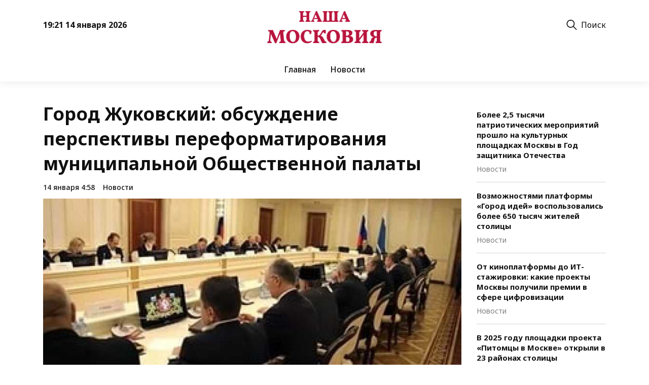

--- FILE ---
content_type: text/html; charset=UTF-8
request_url: https://nashamoskovia.ru/news-8929/
body_size: 11212
content:
<!doctype html>
<html lang="ru-RU">
<head>
	<meta charset="UTF-8">
	<meta name="viewport" content="width=device-width, initial-scale=1">
	<link rel="profile" href="https://gmpg.org/xfn/11">

	<meta name='robots' content='index, follow, max-image-preview:large, max-snippet:-1, max-video-preview:-1' />
	<style>img:is([sizes="auto" i], [sizes^="auto," i]) { contain-intrinsic-size: 3000px 1500px }</style>
	
	<!-- This site is optimized with the Yoast SEO plugin v24.5 - https://yoast.com/wordpress/plugins/seo/ -->
	<title>Город Жуковский: обсуждение перспективы переформатирования муниципальной Общественной палаты - Портал Наша Московия</title>
	<link rel="canonical" href="https://nashamoskovia.ru/news-8929/" />
	<meta property="og:locale" content="ru_RU" />
	<meta property="og:type" content="article" />
	<meta property="og:title" content="Город Жуковский: обсуждение перспективы переформатирования муниципальной Общественной палаты - Портал Наша Московия" />
	<meta property="og:description" content="Блиц-опрос на улицах города Жуковский" />
	<meta property="og:url" content="https://nashamoskovia.ru/news-8929/" />
	<meta property="og:site_name" content="Портал Наша Московия" />
	<meta property="article:published_time" content="2023-01-14T16:58:53+00:00" />
	<meta property="article:modified_time" content="2023-01-14T16:58:59+00:00" />
	<meta property="og:image" content="https://nashamoskovia.ru/wp-content/uploads/2023/01/8929-s1.jpg" />
	<meta property="og:image:width" content="768" />
	<meta property="og:image:height" content="493" />
	<meta property="og:image:type" content="image/jpeg" />
	<meta name="author" content="admin" />
	<meta name="twitter:card" content="summary_large_image" />
	<meta name="twitter:label1" content="Написано автором" />
	<meta name="twitter:data1" content="admin" />
	<script type="application/ld+json" class="yoast-schema-graph">{"@context":"https://schema.org","@graph":[{"@type":"Article","@id":"https://nashamoskovia.ru/news-8929/#article","isPartOf":{"@id":"https://nashamoskovia.ru/news-8929/"},"author":{"name":"admin","@id":"https://nashamoskovia.ru/#/schema/person/2ba0f1b671781c9c2ac6e2e236baee24"},"headline":"Город Жуковский: обсуждение перспективы переформатирования муниципальной Общественной палаты","datePublished":"2023-01-14T16:58:53+00:00","dateModified":"2023-01-14T16:58:59+00:00","mainEntityOfPage":{"@id":"https://nashamoskovia.ru/news-8929/"},"wordCount":326,"publisher":{"@id":"https://nashamoskovia.ru/#organization"},"image":{"@id":"https://nashamoskovia.ru/news-8929/#primaryimage"},"thumbnailUrl":"https://nashamoskovia.ru/wp-content/uploads/2023/01/8929-s1.jpg","articleSection":["Новости"],"inLanguage":"ru-RU"},{"@type":"WebPage","@id":"https://nashamoskovia.ru/news-8929/","url":"https://nashamoskovia.ru/news-8929/","name":"Город Жуковский: обсуждение перспективы переформатирования муниципальной Общественной палаты - Портал Наша Московия","isPartOf":{"@id":"https://nashamoskovia.ru/#website"},"primaryImageOfPage":{"@id":"https://nashamoskovia.ru/news-8929/#primaryimage"},"image":{"@id":"https://nashamoskovia.ru/news-8929/#primaryimage"},"thumbnailUrl":"https://nashamoskovia.ru/wp-content/uploads/2023/01/8929-s1.jpg","datePublished":"2023-01-14T16:58:53+00:00","dateModified":"2023-01-14T16:58:59+00:00","breadcrumb":{"@id":"https://nashamoskovia.ru/news-8929/#breadcrumb"},"inLanguage":"ru-RU","potentialAction":[{"@type":"ReadAction","target":["https://nashamoskovia.ru/news-8929/"]}]},{"@type":"ImageObject","inLanguage":"ru-RU","@id":"https://nashamoskovia.ru/news-8929/#primaryimage","url":"https://nashamoskovia.ru/wp-content/uploads/2023/01/8929-s1.jpg","contentUrl":"https://nashamoskovia.ru/wp-content/uploads/2023/01/8929-s1.jpg","width":768,"height":493},{"@type":"BreadcrumbList","@id":"https://nashamoskovia.ru/news-8929/#breadcrumb","itemListElement":[{"@type":"ListItem","position":1,"name":"Home","item":"https://nashamoskovia.ru/"},{"@type":"ListItem","position":2,"name":"Город Жуковский: обсуждение перспективы переформатирования муниципальной Общественной палаты"}]},{"@type":"WebSite","@id":"https://nashamoskovia.ru/#website","url":"https://nashamoskovia.ru/","name":"Портал Наша Московия","description":"Информационно - познавательный портал Московской области","publisher":{"@id":"https://nashamoskovia.ru/#organization"},"potentialAction":[{"@type":"SearchAction","target":{"@type":"EntryPoint","urlTemplate":"https://nashamoskovia.ru/?s={search_term_string}"},"query-input":{"@type":"PropertyValueSpecification","valueRequired":true,"valueName":"search_term_string"}}],"inLanguage":"ru-RU"},{"@type":"Organization","@id":"https://nashamoskovia.ru/#organization","name":"Портал Наша Московия","url":"https://nashamoskovia.ru/","logo":{"@type":"ImageObject","inLanguage":"ru-RU","@id":"https://nashamoskovia.ru/#/schema/logo/image/","url":"https://nashamoskovia.ru/wp-content/uploads/2024/02/logo.png","contentUrl":"https://nashamoskovia.ru/wp-content/uploads/2024/02/logo.png","width":457,"height":166,"caption":"Портал Наша Московия"},"image":{"@id":"https://nashamoskovia.ru/#/schema/logo/image/"}},{"@type":"Person","@id":"https://nashamoskovia.ru/#/schema/person/2ba0f1b671781c9c2ac6e2e236baee24","name":"admin","image":{"@type":"ImageObject","inLanguage":"ru-RU","@id":"https://nashamoskovia.ru/#/schema/person/image/","url":"https://secure.gravatar.com/avatar/c8f74730eee92d136dfa056034a33313?s=96&d=mm&r=g","contentUrl":"https://secure.gravatar.com/avatar/c8f74730eee92d136dfa056034a33313?s=96&d=mm&r=g","caption":"admin"},"url":"https://nashamoskovia.ru/author/admin/"}]}</script>
	<!-- / Yoast SEO plugin. -->


<link rel="alternate" type="application/rss+xml" title="Портал Наша Московия &raquo; Лента" href="https://nashamoskovia.ru/feed/" />
<link rel="alternate" type="application/rss+xml" title="Портал Наша Московия &raquo; Лента комментариев" href="https://nashamoskovia.ru/comments/feed/" />
<script>
window._wpemojiSettings = {"baseUrl":"https:\/\/s.w.org\/images\/core\/emoji\/15.0.3\/72x72\/","ext":".png","svgUrl":"https:\/\/s.w.org\/images\/core\/emoji\/15.0.3\/svg\/","svgExt":".svg","source":{"concatemoji":"https:\/\/nashamoskovia.ru\/wp-includes\/js\/wp-emoji-release.min.js?ver=6.7.2"}};
/*! This file is auto-generated */
!function(i,n){var o,s,e;function c(e){try{var t={supportTests:e,timestamp:(new Date).valueOf()};sessionStorage.setItem(o,JSON.stringify(t))}catch(e){}}function p(e,t,n){e.clearRect(0,0,e.canvas.width,e.canvas.height),e.fillText(t,0,0);var t=new Uint32Array(e.getImageData(0,0,e.canvas.width,e.canvas.height).data),r=(e.clearRect(0,0,e.canvas.width,e.canvas.height),e.fillText(n,0,0),new Uint32Array(e.getImageData(0,0,e.canvas.width,e.canvas.height).data));return t.every(function(e,t){return e===r[t]})}function u(e,t,n){switch(t){case"flag":return n(e,"\ud83c\udff3\ufe0f\u200d\u26a7\ufe0f","\ud83c\udff3\ufe0f\u200b\u26a7\ufe0f")?!1:!n(e,"\ud83c\uddfa\ud83c\uddf3","\ud83c\uddfa\u200b\ud83c\uddf3")&&!n(e,"\ud83c\udff4\udb40\udc67\udb40\udc62\udb40\udc65\udb40\udc6e\udb40\udc67\udb40\udc7f","\ud83c\udff4\u200b\udb40\udc67\u200b\udb40\udc62\u200b\udb40\udc65\u200b\udb40\udc6e\u200b\udb40\udc67\u200b\udb40\udc7f");case"emoji":return!n(e,"\ud83d\udc26\u200d\u2b1b","\ud83d\udc26\u200b\u2b1b")}return!1}function f(e,t,n){var r="undefined"!=typeof WorkerGlobalScope&&self instanceof WorkerGlobalScope?new OffscreenCanvas(300,150):i.createElement("canvas"),a=r.getContext("2d",{willReadFrequently:!0}),o=(a.textBaseline="top",a.font="600 32px Arial",{});return e.forEach(function(e){o[e]=t(a,e,n)}),o}function t(e){var t=i.createElement("script");t.src=e,t.defer=!0,i.head.appendChild(t)}"undefined"!=typeof Promise&&(o="wpEmojiSettingsSupports",s=["flag","emoji"],n.supports={everything:!0,everythingExceptFlag:!0},e=new Promise(function(e){i.addEventListener("DOMContentLoaded",e,{once:!0})}),new Promise(function(t){var n=function(){try{var e=JSON.parse(sessionStorage.getItem(o));if("object"==typeof e&&"number"==typeof e.timestamp&&(new Date).valueOf()<e.timestamp+604800&&"object"==typeof e.supportTests)return e.supportTests}catch(e){}return null}();if(!n){if("undefined"!=typeof Worker&&"undefined"!=typeof OffscreenCanvas&&"undefined"!=typeof URL&&URL.createObjectURL&&"undefined"!=typeof Blob)try{var e="postMessage("+f.toString()+"("+[JSON.stringify(s),u.toString(),p.toString()].join(",")+"));",r=new Blob([e],{type:"text/javascript"}),a=new Worker(URL.createObjectURL(r),{name:"wpTestEmojiSupports"});return void(a.onmessage=function(e){c(n=e.data),a.terminate(),t(n)})}catch(e){}c(n=f(s,u,p))}t(n)}).then(function(e){for(var t in e)n.supports[t]=e[t],n.supports.everything=n.supports.everything&&n.supports[t],"flag"!==t&&(n.supports.everythingExceptFlag=n.supports.everythingExceptFlag&&n.supports[t]);n.supports.everythingExceptFlag=n.supports.everythingExceptFlag&&!n.supports.flag,n.DOMReady=!1,n.readyCallback=function(){n.DOMReady=!0}}).then(function(){return e}).then(function(){var e;n.supports.everything||(n.readyCallback(),(e=n.source||{}).concatemoji?t(e.concatemoji):e.wpemoji&&e.twemoji&&(t(e.twemoji),t(e.wpemoji)))}))}((window,document),window._wpemojiSettings);
</script>
<style id='wp-emoji-styles-inline-css'>

	img.wp-smiley, img.emoji {
		display: inline !important;
		border: none !important;
		box-shadow: none !important;
		height: 1em !important;
		width: 1em !important;
		margin: 0 0.07em !important;
		vertical-align: -0.1em !important;
		background: none !important;
		padding: 0 !important;
	}
</style>
<link rel='stylesheet' id='wp-block-library-css' href='https://nashamoskovia.ru/wp-includes/css/dist/block-library/style.min.css?ver=6.7.2' media='all' />
<style id='classic-theme-styles-inline-css'>
/*! This file is auto-generated */
.wp-block-button__link{color:#fff;background-color:#32373c;border-radius:9999px;box-shadow:none;text-decoration:none;padding:calc(.667em + 2px) calc(1.333em + 2px);font-size:1.125em}.wp-block-file__button{background:#32373c;color:#fff;text-decoration:none}
</style>
<style id='global-styles-inline-css'>
:root{--wp--preset--aspect-ratio--square: 1;--wp--preset--aspect-ratio--4-3: 4/3;--wp--preset--aspect-ratio--3-4: 3/4;--wp--preset--aspect-ratio--3-2: 3/2;--wp--preset--aspect-ratio--2-3: 2/3;--wp--preset--aspect-ratio--16-9: 16/9;--wp--preset--aspect-ratio--9-16: 9/16;--wp--preset--color--black: #000000;--wp--preset--color--cyan-bluish-gray: #abb8c3;--wp--preset--color--white: #ffffff;--wp--preset--color--pale-pink: #f78da7;--wp--preset--color--vivid-red: #cf2e2e;--wp--preset--color--luminous-vivid-orange: #ff6900;--wp--preset--color--luminous-vivid-amber: #fcb900;--wp--preset--color--light-green-cyan: #7bdcb5;--wp--preset--color--vivid-green-cyan: #00d084;--wp--preset--color--pale-cyan-blue: #8ed1fc;--wp--preset--color--vivid-cyan-blue: #0693e3;--wp--preset--color--vivid-purple: #9b51e0;--wp--preset--gradient--vivid-cyan-blue-to-vivid-purple: linear-gradient(135deg,rgba(6,147,227,1) 0%,rgb(155,81,224) 100%);--wp--preset--gradient--light-green-cyan-to-vivid-green-cyan: linear-gradient(135deg,rgb(122,220,180) 0%,rgb(0,208,130) 100%);--wp--preset--gradient--luminous-vivid-amber-to-luminous-vivid-orange: linear-gradient(135deg,rgba(252,185,0,1) 0%,rgba(255,105,0,1) 100%);--wp--preset--gradient--luminous-vivid-orange-to-vivid-red: linear-gradient(135deg,rgba(255,105,0,1) 0%,rgb(207,46,46) 100%);--wp--preset--gradient--very-light-gray-to-cyan-bluish-gray: linear-gradient(135deg,rgb(238,238,238) 0%,rgb(169,184,195) 100%);--wp--preset--gradient--cool-to-warm-spectrum: linear-gradient(135deg,rgb(74,234,220) 0%,rgb(151,120,209) 20%,rgb(207,42,186) 40%,rgb(238,44,130) 60%,rgb(251,105,98) 80%,rgb(254,248,76) 100%);--wp--preset--gradient--blush-light-purple: linear-gradient(135deg,rgb(255,206,236) 0%,rgb(152,150,240) 100%);--wp--preset--gradient--blush-bordeaux: linear-gradient(135deg,rgb(254,205,165) 0%,rgb(254,45,45) 50%,rgb(107,0,62) 100%);--wp--preset--gradient--luminous-dusk: linear-gradient(135deg,rgb(255,203,112) 0%,rgb(199,81,192) 50%,rgb(65,88,208) 100%);--wp--preset--gradient--pale-ocean: linear-gradient(135deg,rgb(255,245,203) 0%,rgb(182,227,212) 50%,rgb(51,167,181) 100%);--wp--preset--gradient--electric-grass: linear-gradient(135deg,rgb(202,248,128) 0%,rgb(113,206,126) 100%);--wp--preset--gradient--midnight: linear-gradient(135deg,rgb(2,3,129) 0%,rgb(40,116,252) 100%);--wp--preset--font-size--small: 13px;--wp--preset--font-size--medium: 20px;--wp--preset--font-size--large: 36px;--wp--preset--font-size--x-large: 42px;--wp--preset--spacing--20: 0.44rem;--wp--preset--spacing--30: 0.67rem;--wp--preset--spacing--40: 1rem;--wp--preset--spacing--50: 1.5rem;--wp--preset--spacing--60: 2.25rem;--wp--preset--spacing--70: 3.38rem;--wp--preset--spacing--80: 5.06rem;--wp--preset--shadow--natural: 6px 6px 9px rgba(0, 0, 0, 0.2);--wp--preset--shadow--deep: 12px 12px 50px rgba(0, 0, 0, 0.4);--wp--preset--shadow--sharp: 6px 6px 0px rgba(0, 0, 0, 0.2);--wp--preset--shadow--outlined: 6px 6px 0px -3px rgba(255, 255, 255, 1), 6px 6px rgba(0, 0, 0, 1);--wp--preset--shadow--crisp: 6px 6px 0px rgba(0, 0, 0, 1);}:where(.is-layout-flex){gap: 0.5em;}:where(.is-layout-grid){gap: 0.5em;}body .is-layout-flex{display: flex;}.is-layout-flex{flex-wrap: wrap;align-items: center;}.is-layout-flex > :is(*, div){margin: 0;}body .is-layout-grid{display: grid;}.is-layout-grid > :is(*, div){margin: 0;}:where(.wp-block-columns.is-layout-flex){gap: 2em;}:where(.wp-block-columns.is-layout-grid){gap: 2em;}:where(.wp-block-post-template.is-layout-flex){gap: 1.25em;}:where(.wp-block-post-template.is-layout-grid){gap: 1.25em;}.has-black-color{color: var(--wp--preset--color--black) !important;}.has-cyan-bluish-gray-color{color: var(--wp--preset--color--cyan-bluish-gray) !important;}.has-white-color{color: var(--wp--preset--color--white) !important;}.has-pale-pink-color{color: var(--wp--preset--color--pale-pink) !important;}.has-vivid-red-color{color: var(--wp--preset--color--vivid-red) !important;}.has-luminous-vivid-orange-color{color: var(--wp--preset--color--luminous-vivid-orange) !important;}.has-luminous-vivid-amber-color{color: var(--wp--preset--color--luminous-vivid-amber) !important;}.has-light-green-cyan-color{color: var(--wp--preset--color--light-green-cyan) !important;}.has-vivid-green-cyan-color{color: var(--wp--preset--color--vivid-green-cyan) !important;}.has-pale-cyan-blue-color{color: var(--wp--preset--color--pale-cyan-blue) !important;}.has-vivid-cyan-blue-color{color: var(--wp--preset--color--vivid-cyan-blue) !important;}.has-vivid-purple-color{color: var(--wp--preset--color--vivid-purple) !important;}.has-black-background-color{background-color: var(--wp--preset--color--black) !important;}.has-cyan-bluish-gray-background-color{background-color: var(--wp--preset--color--cyan-bluish-gray) !important;}.has-white-background-color{background-color: var(--wp--preset--color--white) !important;}.has-pale-pink-background-color{background-color: var(--wp--preset--color--pale-pink) !important;}.has-vivid-red-background-color{background-color: var(--wp--preset--color--vivid-red) !important;}.has-luminous-vivid-orange-background-color{background-color: var(--wp--preset--color--luminous-vivid-orange) !important;}.has-luminous-vivid-amber-background-color{background-color: var(--wp--preset--color--luminous-vivid-amber) !important;}.has-light-green-cyan-background-color{background-color: var(--wp--preset--color--light-green-cyan) !important;}.has-vivid-green-cyan-background-color{background-color: var(--wp--preset--color--vivid-green-cyan) !important;}.has-pale-cyan-blue-background-color{background-color: var(--wp--preset--color--pale-cyan-blue) !important;}.has-vivid-cyan-blue-background-color{background-color: var(--wp--preset--color--vivid-cyan-blue) !important;}.has-vivid-purple-background-color{background-color: var(--wp--preset--color--vivid-purple) !important;}.has-black-border-color{border-color: var(--wp--preset--color--black) !important;}.has-cyan-bluish-gray-border-color{border-color: var(--wp--preset--color--cyan-bluish-gray) !important;}.has-white-border-color{border-color: var(--wp--preset--color--white) !important;}.has-pale-pink-border-color{border-color: var(--wp--preset--color--pale-pink) !important;}.has-vivid-red-border-color{border-color: var(--wp--preset--color--vivid-red) !important;}.has-luminous-vivid-orange-border-color{border-color: var(--wp--preset--color--luminous-vivid-orange) !important;}.has-luminous-vivid-amber-border-color{border-color: var(--wp--preset--color--luminous-vivid-amber) !important;}.has-light-green-cyan-border-color{border-color: var(--wp--preset--color--light-green-cyan) !important;}.has-vivid-green-cyan-border-color{border-color: var(--wp--preset--color--vivid-green-cyan) !important;}.has-pale-cyan-blue-border-color{border-color: var(--wp--preset--color--pale-cyan-blue) !important;}.has-vivid-cyan-blue-border-color{border-color: var(--wp--preset--color--vivid-cyan-blue) !important;}.has-vivid-purple-border-color{border-color: var(--wp--preset--color--vivid-purple) !important;}.has-vivid-cyan-blue-to-vivid-purple-gradient-background{background: var(--wp--preset--gradient--vivid-cyan-blue-to-vivid-purple) !important;}.has-light-green-cyan-to-vivid-green-cyan-gradient-background{background: var(--wp--preset--gradient--light-green-cyan-to-vivid-green-cyan) !important;}.has-luminous-vivid-amber-to-luminous-vivid-orange-gradient-background{background: var(--wp--preset--gradient--luminous-vivid-amber-to-luminous-vivid-orange) !important;}.has-luminous-vivid-orange-to-vivid-red-gradient-background{background: var(--wp--preset--gradient--luminous-vivid-orange-to-vivid-red) !important;}.has-very-light-gray-to-cyan-bluish-gray-gradient-background{background: var(--wp--preset--gradient--very-light-gray-to-cyan-bluish-gray) !important;}.has-cool-to-warm-spectrum-gradient-background{background: var(--wp--preset--gradient--cool-to-warm-spectrum) !important;}.has-blush-light-purple-gradient-background{background: var(--wp--preset--gradient--blush-light-purple) !important;}.has-blush-bordeaux-gradient-background{background: var(--wp--preset--gradient--blush-bordeaux) !important;}.has-luminous-dusk-gradient-background{background: var(--wp--preset--gradient--luminous-dusk) !important;}.has-pale-ocean-gradient-background{background: var(--wp--preset--gradient--pale-ocean) !important;}.has-electric-grass-gradient-background{background: var(--wp--preset--gradient--electric-grass) !important;}.has-midnight-gradient-background{background: var(--wp--preset--gradient--midnight) !important;}.has-small-font-size{font-size: var(--wp--preset--font-size--small) !important;}.has-medium-font-size{font-size: var(--wp--preset--font-size--medium) !important;}.has-large-font-size{font-size: var(--wp--preset--font-size--large) !important;}.has-x-large-font-size{font-size: var(--wp--preset--font-size--x-large) !important;}
:where(.wp-block-post-template.is-layout-flex){gap: 1.25em;}:where(.wp-block-post-template.is-layout-grid){gap: 1.25em;}
:where(.wp-block-columns.is-layout-flex){gap: 2em;}:where(.wp-block-columns.is-layout-grid){gap: 2em;}
:root :where(.wp-block-pullquote){font-size: 1.5em;line-height: 1.6;}
</style>
<link rel='stylesheet' id='moskoviya-style-css' href='https://nashamoskovia.ru/wp-content/themes/moskoviya/style.css?ver=1.0.0' media='all' />
<link rel='stylesheet' id='boo-grid-4.6-css' href='https://nashamoskovia.ru/wp-content/themes/moskoviya/bootstrap-grid.css?ver=1.0.0' media='all' />
<link rel='stylesheet' id='fancybox-css-css' href='https://nashamoskovia.ru/wp-content/themes/moskoviya/js/jquery.fancybox.min.css?ver=1.0.0' media='all' />
<script src="https://nashamoskovia.ru/wp-includes/js/jquery/jquery.min.js?ver=3.7.1" id="jquery-core-js"></script>
<script src="https://nashamoskovia.ru/wp-includes/js/jquery/jquery-migrate.min.js?ver=3.4.1" id="jquery-migrate-js"></script>
<link rel="https://api.w.org/" href="https://nashamoskovia.ru/wp-json/" /><link rel="alternate" title="JSON" type="application/json" href="https://nashamoskovia.ru/wp-json/wp/v2/posts/13840" /><link rel="EditURI" type="application/rsd+xml" title="RSD" href="https://nashamoskovia.ru/xmlrpc.php?rsd" />
<meta name="generator" content="WordPress 6.7.2" />
<link rel='shortlink' href='https://nashamoskovia.ru/?p=13840' />
<link rel="alternate" title="oEmbed (JSON)" type="application/json+oembed" href="https://nashamoskovia.ru/wp-json/oembed/1.0/embed?url=https%3A%2F%2Fnashamoskovia.ru%2Fnews-8929%2F" />
<link rel="alternate" title="oEmbed (XML)" type="text/xml+oembed" href="https://nashamoskovia.ru/wp-json/oembed/1.0/embed?url=https%3A%2F%2Fnashamoskovia.ru%2Fnews-8929%2F&#038;format=xml" />
<link rel="icon" href="https://nashamoskovia.ru/wp-content/uploads/2023/01/favicon1.png" sizes="32x32" />
<link rel="icon" href="https://nashamoskovia.ru/wp-content/uploads/2023/01/favicon1.png" sizes="192x192" />
<link rel="apple-touch-icon" href="https://nashamoskovia.ru/wp-content/uploads/2023/01/favicon1.png" />
<meta name="msapplication-TileImage" content="https://nashamoskovia.ru/wp-content/uploads/2023/01/favicon1.png" />
</head>

<body class="post-template-default single single-post postid-13840 single-format-standard wp-custom-logo"> 

	
<div id="page" class="site">

<header class="site-header compensate-for-scrollbar d-flex flex-column">
	<div class="header-top">
		<div class="container relative">
			<div class="row align-items-center">
				<div class="col-4 d-sm-block d-none">
					<div class="header-top__date">19:21 14 января 2026</div>
				</div>
				<div class="col-4">
					<div class="site-branding">
						<a href="https://nashamoskovia.ru/" class="custom-logo-link" rel="home"><img width="457" height="166" src="https://nashamoskovia.ru/wp-content/uploads/2024/02/logo.png" class="custom-logo wp-image-18135" alt="Портал Наша Московия" decoding="async" fetchpriority="high" /></a>					</div>
				</div>
				<div class="col-sm-4 col-8 col-search">
					<div class="d-flex align-items-center justify-content-end">
						<div class="search_column">
							<div class="d-flex justify-content-end wrap_search h-100">
    <div class="search_panel">
        <form role="search" method="get" id="searchform" class="searchform d-flex" action="https://nashamoskovia.ru/">
                <label for="searchsubmit" class="s-submit d-flex align-items-center">
                    <svg xmlns="http://www.w3.org/2000/svg" width="22" height="22" viewBox="0 0 22 22" fill="none"><g clip-path="url(#clip0_14_506)"><path d="M7.64839 0.064455C5.74057 0.30508 3.93589 1.19453 2.56518 2.56524C-0.0301296 5.15625 -0.726223 9.08789 0.820652 12.3664C2.09682 15.0777 4.64917 16.9512 7.57534 17.3379C9.74956 17.6215 11.971 17.0629 13.7499 15.7867C13.9605 15.6363 14.1496 15.5117 14.1667 15.5117C14.1839 15.5117 15.6234 16.934 17.3593 18.6656C20.6894 21.9957 20.6937 21.9957 21.0761 22C21.2652 22 21.639 21.8453 21.7507 21.7164C21.8753 21.5746 22 21.2566 22 21.0762C22 20.6938 21.9957 20.6895 18.6656 17.3594C16.9339 15.6234 15.5117 14.1883 15.5117 14.1711C15.5117 14.1539 15.6363 13.9648 15.791 13.7457C16.8566 12.2375 17.398 10.5574 17.4023 8.73555C17.4023 6.38086 16.4999 4.20234 14.8371 2.54805C13.5222 1.2418 11.9066 0.4168 10.0546 0.107424C9.47026 0.00859642 8.25854 -0.012888 7.64839 0.064455ZM9.71089 1.91211C11.6703 2.23008 13.3417 3.28711 14.4031 4.88555C15.1937 6.07578 15.5589 7.26602 15.5632 8.67969C15.5632 9.36289 15.516 9.77539 15.3613 10.3984C14.7554 12.8176 12.8175 14.7555 10.3984 15.3613C9.77534 15.516 9.36284 15.5633 8.67964 15.5633C7.26596 15.559 6.07573 15.1938 4.8855 14.4031C2.99057 13.1441 1.8476 11.0086 1.8476 8.70977C1.8476 7.5582 2.08393 6.58711 2.62104 5.54727C3.48901 3.86719 5.03589 2.6168 6.89643 2.07969C7.68276 1.85625 8.89878 1.78321 9.71089 1.91211Z" /></g><defs><clipPath id="clip0_14_506"><rect width="22" height="22"/></clipPath></defs></svg>
                    <input type="submit" class="searchsubmit" id="searchsubmit" value="" />
                </label>
                <input type="text" value="" name="s" id="s" placeholder="Найти новость" required/>
        </form>
    </div>
    <div class="s-icon d-flex align-items-center">
        <svg class="loop-icon" xmlns="http://www.w3.org/2000/svg" width="22" height="22" viewBox="0 0 22 22" fill="none"><g clip-path="url(#clip0_14_506)"><path d="M7.64839 0.064455C5.74057 0.30508 3.93589 1.19453 2.56518 2.56524C-0.0301296 5.15625 -0.726223 9.08789 0.820652 12.3664C2.09682 15.0777 4.64917 16.9512 7.57534 17.3379C9.74956 17.6215 11.971 17.0629 13.7499 15.7867C13.9605 15.6363 14.1496 15.5117 14.1667 15.5117C14.1839 15.5117 15.6234 16.934 17.3593 18.6656C20.6894 21.9957 20.6937 21.9957 21.0761 22C21.2652 22 21.639 21.8453 21.7507 21.7164C21.8753 21.5746 22 21.2566 22 21.0762C22 20.6938 21.9957 20.6895 18.6656 17.3594C16.9339 15.6234 15.5117 14.1883 15.5117 14.1711C15.5117 14.1539 15.6363 13.9648 15.791 13.7457C16.8566 12.2375 17.398 10.5574 17.4023 8.73555C17.4023 6.38086 16.4999 4.20234 14.8371 2.54805C13.5222 1.2418 11.9066 0.4168 10.0546 0.107424C9.47026 0.00859642 8.25854 -0.012888 7.64839 0.064455ZM9.71089 1.91211C11.6703 2.23008 13.3417 3.28711 14.4031 4.88555C15.1937 6.07578 15.5589 7.26602 15.5632 8.67969C15.5632 9.36289 15.516 9.77539 15.3613 10.3984C14.7554 12.8176 12.8175 14.7555 10.3984 15.3613C9.77534 15.516 9.36284 15.5633 8.67964 15.5633C7.26596 15.559 6.07573 15.1938 4.8855 14.4031C2.99057 13.1441 1.8476 11.0086 1.8476 8.70977C1.8476 7.5582 2.08393 6.58711 2.62104 5.54727C3.48901 3.86719 5.03589 2.6168 6.89643 2.07969C7.68276 1.85625 8.89878 1.78321 9.71089 1.91211Z" /></g><defs><clipPath id="clip0_14_506"><rect width="22" height="22"/></clipPath></defs></svg>
        <svg data-win="gl0ry_to_ukra1ne" class="loop-icon_close" width="20" height="19" viewBox="0 0 20 19" fill="none" xmlns="http://www.w3.org/2000/svg"><path fill-rule="evenodd" clip-rule="evenodd" d="M2.73529 0.79769C2.33837 0.400768 1.69483 0.400768 1.29791 0.797691C0.900988 1.19461 0.900988 1.83815 1.29791 2.23507L8.56286 9.50002L1.29796 16.7649C0.90104 17.1618 0.90104 17.8054 1.29796 18.2023C1.69488 18.5992 2.33842 18.5992 2.73534 18.2023L10.0002 10.9374L17.2651 18.2023C17.6621 18.5992 18.3056 18.5992 18.7025 18.2023C19.0994 17.8054 19.0994 17.1618 18.7025 16.7649L11.4376 9.50002L18.7026 2.23507C19.0995 1.83815 19.0995 1.19461 18.7026 0.797691C18.3057 0.400768 17.6621 0.400768 17.2652 0.79769L10.0002 8.06264L2.73529 0.79769Z"/> <div class="s-label ml-2">Поиск</div></svg>
    </div>
</div>						</div>
						<div class="d-lg-none d-block ml-3">
							<div class="burger"><span></span></div>
						</div>
					</div>
				</div>
			</div>
		</div>
	</div>
	<div class="header-menu">
		<div class="container relative">
			<div class="menu_wrap d-flex align-items-center">
				<div class="site-branding flex-shrink-0 mr-3">
					<a href="https://nashamoskovia.ru/" class="custom-logo-link" rel="home"><img width="457" height="166" src="https://nashamoskovia.ru/wp-content/uploads/2024/02/logo.png" class="custom-logo wp-image-18135" alt="Портал Наша Московия" decoding="async" /></a>				</div>
				<nav class="nav-menu my-auto">
					<ul id="menu-header" class="d-lg-flex flex-wrap"><li id="menu-item-18137" class="menu-item menu-item-type-post_type menu-item-object-page menu-item-home menu-item-18137"><a href="https://nashamoskovia.ru/">Главная</a></li>
<li id="menu-item-15156" class="menu-item menu-item-type-taxonomy menu-item-object-category current-post-ancestor current-menu-parent current-post-parent menu-item-15156"><a href="https://nashamoskovia.ru/news/">Новости</a></li>
</ul>				</nav>
				
			</div>
		</div>
	</div>
</header>

<main>
	<section class="pt-0">
		<div class="container">
							<div class="row">
					<div class="col-xl-9 col-lg-8 mb-4">
						<article class="single-content">
							<h1>Город Жуковский: обсуждение перспективы переформатирования муниципальной Общественной палаты</h1>							<div class="single-meta d-flex align-items-center">
								<div class="date_post mr-3">
									14 января 4:58								</div>
								<div><a class="cat-name" href="https://nashamoskovia.ru/news/">Новости</a></div>
							</div>
							<p>                                                                                                                        <a class="touchGalleryLink zoom articleGalleryZoom" href="https://nashamoskovia.ru/wp-content/uploads/2023/01/8929-s1.jpg"><img decoding="async" src="https://nashamoskovia.ru/wp-content/uploads/2023/01/8929-s1.jpg" class="BWFilter BWfade" style="position: absolute; top: 0px; left: 0px; -webkit-filter: grayscale(100%); display: none;"/>  <img decoding="async" id="Title" name="Title" src="https://nashamoskovia.ru/wp-content/uploads/2023/01/8929-s.jpg" alt="Город Жуковский: обсуждение перспективы переформатирования муниципальной Общественной палаты"/></a>                                                                                                    </p>
<p>Город Жуковский: обсуждение перспективы переформатирования муниципальной Общественной палаты</p>
<p>                          Николай Грачев, инженер:</p>
<p>                          – То, что решили реорганизовать Общественную палату, я одобряю. Но почему подключили к этому процессу профсоюзы? Более логично, на мой взгляд, было создать в каждом муниципалитете независимый оргкомитет. И еще у меня вызывает недоумение количественный состав Общественной палаты. В каждую палату нужно набрать 45 человек. По две минуты каждый выступит – это уже полтора часа! А ведь, как я понимаю, на заседания палаты будут приглашаться активные граждане, а также эксперты. Это сколько же потребуется времени на дебаты? Лично я жду от Общественной палаты эффективной работы, а не утомительной полемики.</p>
<p>                          Михаил Титов, студент</p>
<p>                          Я решил тоже принять участие в этом опросе, потому как мне интересно обсуждение перспективы переформатирования муниципальной Общественной палаты. Гражданский контроль за властью – это ОК! Прикольно, конечно, что люди в наших рыночных условиях готовы бесплатно работать. Это меня, безусловно, озадачивает – тот факт, что у Общественной палаты нет никакого бюджета. Но раз есть такие люди, готовые работать за бесплатно – пусть работают! С другой стороны, что с них можно спросить, если у них нет зарплаты? Просто можно пожурить и все… Как-то нелепо!</p>
<p>                          Валентина Голованова, домохозяйка:</p>
<p>                          – Общественный контроль над властью необходим, это не вызывает никаких сомнений. Меня радует, что наш губернатор Андрей Воробьев проявляет большое уважение к гражданскому обществу. С интересом следила за работой прежней палаты – по газетным публикациям, передачам местных телеканалов, отзывам в Интернете. Внимательно буду относиться к работе Общественной палаты после завершения процесса переформатирования.</p>
<p>                          Григорий Токарев, пенсионер:</p>
<p>                          – Совершенствовать работу Общественной палаты надо, но почему вводится правило – член Общественной палаты непременно должен быть беспартийным? У меня есть желание подать документы на регистрацию кандидатом в члены палаты, но у меня партийный стаж – 30 лет. Я не выйду из рядов своей партии ни при каких обстоятельствах.</p>
<p>                          Общественная работа не должна быть препятствием партийной деятельности. Партия – это не проходной двор, зашел – вышел. Для меня партийный билет очень дорог. И я знаю немало людей, которые со мной солидарны. В целом же я – за перезагрузку Общественных палат.</p>
<p/>

							<div class="mt-4">
								<script src="https://yastatic.net/share2/share.js"></script>
								<div class="ya-share2" data-curtain data-size="l" data-services="vkontakte,odnoklassniki,telegram,twitter,viber,whatsapp"></div>
							</div>
						</article>
					</div>
					<div class="col-xl-3 col-lg-4">
							<div class="side_bar">
		<ul>
							   	<li>
						<a class="title_news" href="https://nashamoskovia.ru/bolee-25-tysyachi-patrioticheskih-meropriyatij-proshlo-na-kulturnyh-ploshhadkah-moskvy-v-god-zashhitnika-otechestva/">Более 2,5 тысячи патриотических мероприятий прошло на культурных площадках Москвы в Год защитника Отечества</a>
						<a class="cat-name" href="https://nashamoskovia.ru/news/">Новости</a>					</li>
								   	<li>
						<a class="title_news" href="https://nashamoskovia.ru/vozmozhnostyami-platformy-gorod-idej-vospolzovalis-bolee-650-tysyach-zhitelej-stoliczy/">Возможностями платформы «Город идей» воспользовались более 650 тысяч жителей столицы</a>
						<a class="cat-name" href="https://nashamoskovia.ru/news/">Новости</a>					</li>
								   	<li>
						<a class="title_news" href="https://nashamoskovia.ru/ot-kinoplatformy-do-it-stazhirovki-kakie-proekty-moskvy-poluchili-premii-v-sfere-czifrovizaczii/">От киноплатформы до ИТ-стажировки: какие проекты Москвы получили премии в сфере цифровизации</a>
						<a class="cat-name" href="https://nashamoskovia.ru/news/">Новости</a>					</li>
								   	<li>
						<a class="title_news" href="https://nashamoskovia.ru/v-2025-godu-ploshhadki-proekta-pitomczy-v-moskve-otkryli-v-23-rajonah-stoliczy/">В 2025 году площадки проекта «Питомцы в Москве» открыли в 23 районах столицы</a>
						<a class="cat-name" href="https://nashamoskovia.ru/news/">Новости</a>					</li>
								   	<li>
						<a class="title_news" href="https://nashamoskovia.ru/noch-v-muzee-i-kniga-v-gorode-v-stolicze-nazvali-krupnejshie-kulturnye-sobytiya-goda/">«Ночь в музее» и «Книга в городе»: в столице назвали крупнейшие культурные события года</a>
						<a class="cat-name" href="https://nashamoskovia.ru/news/">Новости</a>					</li>
								   	<li>
						<a class="title_news" href="https://nashamoskovia.ru/teatralnyj-bulvar-v-moskve-rasskazali-ob-odnom-iz-glavnyh-kulturnyh-sobytij-2025-goda/">«Театральный бульвар»: в Москве рассказали об одном из главных культурных событий 2025 года</a>
						<a class="cat-name" href="https://nashamoskovia.ru/news/">Новости</a>					</li>
						</ul>
	</div>

					</div>
				</div>
				
					</div>
	</section>
		<section>
		<div class="container">
	        
	        	        	<div class="other_posts_title">Другие новости</div>
	        	<div class="grid_other_news">
		            
<div class="news_inner">
    <a href="https://nashamoskovia.ru/v-redaktory-dokumentov-r7-ofis-vstroen-fotoredaktor/" class="thumbnail_news_link">
        <div class="thumbnail_news">
                            <img src="https://nashamoskovia.ru/wp-content/themes/moskoviya/img/no-img.jpg">
                    </div>
    </a>
    <div class="news_inner_meta">
        <a href="https://nashamoskovia.ru/v-redaktory-dokumentov-r7-ofis-vstroen-fotoredaktor/" class="news_item">
            <div class="title_news">
                В редакторы документов «Р7-Офис» встроен фоторедактор            </div>
        </a>
        <div class="mt-2">
            <a class="cat-name" href="https://nashamoskovia.ru/news/">Новости</a>        </div>
    </div>
</div>
<div class="news_inner">
    <a href="https://nashamoskovia.ru/news-10001/" class="thumbnail_news_link">
        <div class="thumbnail_news">
            <img width="768" height="493" src="https://nashamoskovia.ru/wp-content/uploads/2023/01/10001-s1.jpg" class="attachment-large size-large wp-image-385 wp-post-image" alt="" decoding="async" loading="lazy" />        </div>
    </a>
    <div class="news_inner_meta">
        <a href="https://nashamoskovia.ru/news-10001/" class="news_item">
            <div class="title_news">
                Руководитель территориального совета Общественного движения Украинский выбор во Львовской области Олег Ростовцев: Виктор Медведчук &#8211; тот политик, который способен решить основную массу задач по части мирного урегулирования конфликта на Донбассе.            </div>
        </a>
        <div class="mt-2">
            <a class="cat-name" href="https://nashamoskovia.ru/news/">Новости</a>        </div>
    </div>
</div>
<div class="news_inner">
    <a href="https://nashamoskovia.ru/news-10008/" class="thumbnail_news_link">
        <div class="thumbnail_news">
            <img width="768" height="493" src="https://nashamoskovia.ru/wp-content/uploads/2023/01/10008-s1.jpg" class="attachment-large size-large wp-image-388 wp-post-image" alt="" decoding="async" loading="lazy" />        </div>
    </a>
    <div class="news_inner_meta">
        <a href="https://nashamoskovia.ru/news-10008/" class="news_item">
            <div class="title_news">
                925 лет назад, в 1091 году, на Руси отмечалось первое официально зафиксированное солнечное затмение. Оно, по расчетам современных ученых, продолжалось 2 минуты 37 секунд и за это время успело здорово напугать всех, кто жил тогда в районе Киева.            </div>
        </a>
        <div class="mt-2">
            <a class="cat-name" href="https://nashamoskovia.ru/news/">Новости</a>        </div>
    </div>
</div>
<div class="news_inner">
    <a href="https://nashamoskovia.ru/news-10011/" class="thumbnail_news_link">
        <div class="thumbnail_news">
            <img width="768" height="493" src="https://nashamoskovia.ru/wp-content/uploads/2023/01/10011-s1.jpg" class="attachment-large size-large wp-image-391 wp-post-image" alt="" decoding="async" loading="lazy" />        </div>
    </a>
    <div class="news_inner_meta">
        <a href="https://nashamoskovia.ru/news-10011/" class="news_item">
            <div class="title_news">
                Славяне: открытие генетиков переворачивает привычные представления            </div>
        </a>
        <div class="mt-2">
            <a class="cat-name" href="https://nashamoskovia.ru/news/">Новости</a>        </div>
    </div>
</div>	            </div>
	            	        	    </div>
    </section>
</main>


	<footer id="colophon" class="site-footer">
		<div class="container">
			<div class="d-flex flex-md-row flex-column align-items-center justify-content-between">
				<div>
					<div class="site-branding">
						<a href="https://nashamoskovia.ru" class="d-block">	
							<img src="https://nashamoskovia.ru/wp-content/uploads/2024/02/logo-f.png" class="my-0">
						</a>
					</div>
					<p class="footer_copyright m-0">© 2026 <span>nashamoskovia.ru</span></p>
				</div>
				<div class="d-flex flex-column">
					<div class="container my-auto">
						<nav>
							<div class="menu-footer-container"><ul id="menu-footer" class="footer_menu d-md-flex d-none flex-wrap justify-content-center"><li id="menu-item-18138" class="menu-item menu-item-type-post_type menu-item-object-page menu-item-18138"><a href="https://nashamoskovia.ru/kontakty/">Контакты</a></li>
</ul></div>							<div class="menu-footer-container"><ul id="menu-footer-1" class="footer_menu d-md-none d-flex flex-wrap justify-content-center"><li class="menu-item menu-item-type-post_type menu-item-object-page menu-item-18138"><a href="https://nashamoskovia.ru/kontakty/">Контакты</a></li>
</ul></div>						</nav>
					</div>
				</div>
			</div>
		</div>
	</footer>



</div>

<script src="https://nashamoskovia.ru/wp-content/themes/moskoviya/js/jquery.fancybox.min.js?ver=1.0.0" id="fancybox-js-js"></script>
<script src="https://nashamoskovia.ru/wp-content/themes/moskoviya/js/ajax_loadmore.js?ver=1.0.0" id="ajax_loadmore-js-js"></script>
<script src="https://nashamoskovia.ru/wp-content/themes/moskoviya/js/custom.js?ver=1.0.0" id="custom-js-js"></script>

</body>
</html>


--- FILE ---
content_type: text/css; charset=utf-8
request_url: https://fonts.googleapis.com/css2?family=Vollkorn:wght@800&display=swap
body_size: -61
content:
/* cyrillic-ext */
@font-face {
  font-family: 'Vollkorn';
  font-style: normal;
  font-weight: 800;
  font-display: swap;
  src: url(https://fonts.gstatic.com/s/vollkorn/v30/0ybgGDoxxrvAnPhYGzMlQLzuMasz6Df2sHaeE2mcM7Xq3oA9NjE.woff2) format('woff2');
  unicode-range: U+0460-052F, U+1C80-1C8A, U+20B4, U+2DE0-2DFF, U+A640-A69F, U+FE2E-FE2F;
}
/* cyrillic */
@font-face {
  font-family: 'Vollkorn';
  font-style: normal;
  font-weight: 800;
  font-display: swap;
  src: url(https://fonts.gstatic.com/s/vollkorn/v30/0ybgGDoxxrvAnPhYGzMlQLzuMasz6Df2sHaeGmmcM7Xq3oA9NjE.woff2) format('woff2');
  unicode-range: U+0301, U+0400-045F, U+0490-0491, U+04B0-04B1, U+2116;
}
/* greek */
@font-face {
  font-family: 'Vollkorn';
  font-style: normal;
  font-weight: 800;
  font-display: swap;
  src: url(https://fonts.gstatic.com/s/vollkorn/v30/0ybgGDoxxrvAnPhYGzMlQLzuMasz6Df2sHaeHWmcM7Xq3oA9NjE.woff2) format('woff2');
  unicode-range: U+0370-0377, U+037A-037F, U+0384-038A, U+038C, U+038E-03A1, U+03A3-03FF;
}
/* vietnamese */
@font-face {
  font-family: 'Vollkorn';
  font-style: normal;
  font-weight: 800;
  font-display: swap;
  src: url(https://fonts.gstatic.com/s/vollkorn/v30/0ybgGDoxxrvAnPhYGzMlQLzuMasz6Df2sHaeEWmcM7Xq3oA9NjE.woff2) format('woff2');
  unicode-range: U+0102-0103, U+0110-0111, U+0128-0129, U+0168-0169, U+01A0-01A1, U+01AF-01B0, U+0300-0301, U+0303-0304, U+0308-0309, U+0323, U+0329, U+1EA0-1EF9, U+20AB;
}
/* latin-ext */
@font-face {
  font-family: 'Vollkorn';
  font-style: normal;
  font-weight: 800;
  font-display: swap;
  src: url(https://fonts.gstatic.com/s/vollkorn/v30/0ybgGDoxxrvAnPhYGzMlQLzuMasz6Df2sHaeEGmcM7Xq3oA9NjE.woff2) format('woff2');
  unicode-range: U+0100-02BA, U+02BD-02C5, U+02C7-02CC, U+02CE-02D7, U+02DD-02FF, U+0304, U+0308, U+0329, U+1D00-1DBF, U+1E00-1E9F, U+1EF2-1EFF, U+2020, U+20A0-20AB, U+20AD-20C0, U+2113, U+2C60-2C7F, U+A720-A7FF;
}
/* latin */
@font-face {
  font-family: 'Vollkorn';
  font-style: normal;
  font-weight: 800;
  font-display: swap;
  src: url(https://fonts.gstatic.com/s/vollkorn/v30/0ybgGDoxxrvAnPhYGzMlQLzuMasz6Df2sHaeHmmcM7Xq3oA9.woff2) format('woff2');
  unicode-range: U+0000-00FF, U+0131, U+0152-0153, U+02BB-02BC, U+02C6, U+02DA, U+02DC, U+0304, U+0308, U+0329, U+2000-206F, U+20AC, U+2122, U+2191, U+2193, U+2212, U+2215, U+FEFF, U+FFFD;
}
